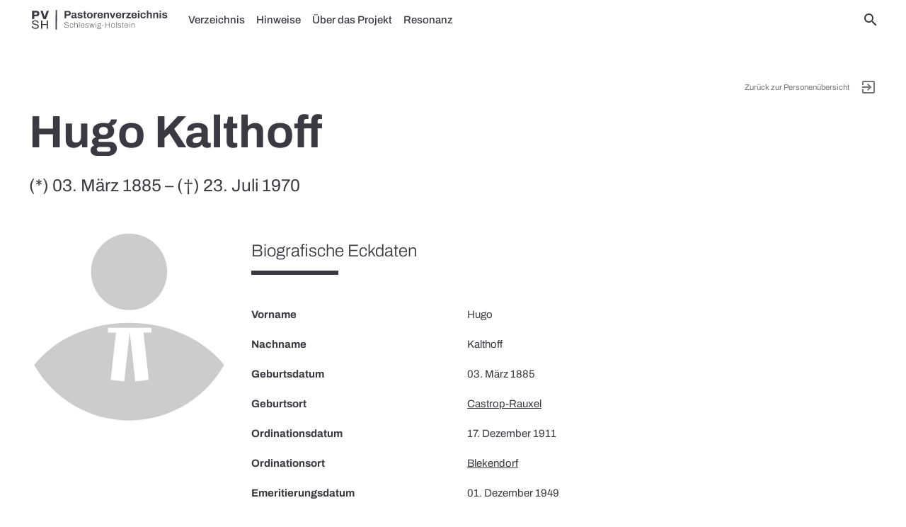

--- FILE ---
content_type: text/html; charset=UTF-8
request_url: https://pastorenverzeichnis.de/person/hugo-kalthoff/
body_size: 12520
content:
<!DOCTYPE html>
<html lang="de">
<head>
  <meta charset="UTF-8">
  <meta name="viewport" content="width=device-width, initial-scale=1.0">
  <meta name='robots' content='index, follow, max-image-preview:large, max-snippet:-1, max-video-preview:-1' />
	<style>img:is([sizes="auto" i], [sizes^="auto," i]) { contain-intrinsic-size: 3000px 1500px }</style>
	
	<!-- This site is optimized with the Yoast SEO plugin v25.5 - https://yoast.com/wordpress/plugins/seo/ -->
	<title>Kalthoff, Hugo - Pastorenverzeichnis Schleswig-Holstein</title>
	<meta name="description" content="Hugo Kalthoff war Pastor der Evangelisch-Lutherischen Landeskirche Schleswig-Holsteins während der NS-Zeit." />
	<link rel="canonical" href="https://pastorenverzeichnis.de/person/hugo-kalthoff/" />
	<meta property="og:locale" content="de_DE" />
	<meta property="og:type" content="article" />
	<meta property="og:title" content="Kalthoff, Hugo - Pastorenverzeichnis Schleswig-Holstein" />
	<meta property="og:description" content="Hugo Kalthoff war Pastor der Evangelisch-Lutherischen Landeskirche Schleswig-Holsteins während der NS-Zeit." />
	<meta property="og:url" content="https://pastorenverzeichnis.de/person/hugo-kalthoff/" />
	<meta property="og:site_name" content="Pastorenverzeichnis Schleswig-Holstein" />
	<meta property="article:modified_time" content="2022-01-27T11:45:44+00:00" />
	<meta property="og:image" content="https://pastorenverzeichnis.de/wp-content/uploads/2022/02/pastorenverzeichnis_brand.png" />
	<meta property="og:image:width" content="1665" />
	<meta property="og:image:height" content="680" />
	<meta property="og:image:type" content="image/png" />
	<meta name="twitter:card" content="summary_large_image" />
	<script type="application/ld+json" class="yoast-schema-graph">{"@context":"https://schema.org","@graph":[{"@type":"WebPage","@id":"https://pastorenverzeichnis.de/person/hugo-kalthoff/","url":"https://pastorenverzeichnis.de/person/hugo-kalthoff/","name":"Kalthoff, Hugo - Pastorenverzeichnis Schleswig-Holstein","isPartOf":{"@id":"https://pastorenverzeichnis.de/#website"},"datePublished":"2022-01-08T20:38:42+00:00","dateModified":"2022-01-27T11:45:44+00:00","description":"Hugo Kalthoff war Pastor der Evangelisch-Lutherischen Landeskirche Schleswig-Holsteins während der NS-Zeit.","breadcrumb":{"@id":"https://pastorenverzeichnis.de/person/hugo-kalthoff/#breadcrumb"},"inLanguage":"de","potentialAction":[{"@type":"ReadAction","target":["https://pastorenverzeichnis.de/person/hugo-kalthoff/"]}]},{"@type":"BreadcrumbList","@id":"https://pastorenverzeichnis.de/person/hugo-kalthoff/#breadcrumb","itemListElement":[{"@type":"ListItem","position":1,"name":"Startseite","item":"https://pastorenverzeichnis.de/"},{"@type":"ListItem","position":2,"name":"Kalthoff, Hugo"}]},{"@type":"WebSite","@id":"https://pastorenverzeichnis.de/#website","url":"https://pastorenverzeichnis.de/","name":"Pastorenverzeichnis Schleswig-Holstein","description":"Pastoren der NS-Zeit","publisher":{"@id":"https://pastorenverzeichnis.de/#organization"},"potentialAction":[{"@type":"SearchAction","target":{"@type":"EntryPoint","urlTemplate":"https://pastorenverzeichnis.de/?s={search_term_string}"},"query-input":{"@type":"PropertyValueSpecification","valueRequired":true,"valueName":"search_term_string"}}],"inLanguage":"de"},{"@type":"Organization","@id":"https://pastorenverzeichnis.de/#organization","name":"Pastorenverzeichnis Schleswig-Holstein","url":"https://pastorenverzeichnis.de/","logo":{"@type":"ImageObject","inLanguage":"de","@id":"https://pastorenverzeichnis.de/#/schema/logo/image/","url":"https://pastorenverzeichnis.de/wp-content/uploads/2022/02/pastorenverzeichnis_brand.png","contentUrl":"https://pastorenverzeichnis.de/wp-content/uploads/2022/02/pastorenverzeichnis_brand.png","width":1665,"height":680,"caption":"Pastorenverzeichnis Schleswig-Holstein"},"image":{"@id":"https://pastorenverzeichnis.de/#/schema/logo/image/"}}]}</script>
	<!-- / Yoast SEO plugin. -->


<link rel="alternate" type="application/rss+xml" title="Pastorenverzeichnis Schleswig-Holstein &raquo; Feed" href="https://pastorenverzeichnis.de/feed/" />
<link rel="alternate" type="application/rss+xml" title="Pastorenverzeichnis Schleswig-Holstein &raquo; Kommentar-Feed" href="https://pastorenverzeichnis.de/comments/feed/" />
<link rel='stylesheet' id='pdb-css-css' href='https://pastorenverzeichnis.de/wp-content/themes/pastorendatenbank/style.css?ver=6.8.2' type='text/css' media='all' />
<link rel='stylesheet' id='wp-block-library-css' href='https://pastorenverzeichnis.de/wp-includes/css/dist/block-library/style.min.css?ver=6.8.2' type='text/css' media='all' />
<style id='classic-theme-styles-inline-css' type='text/css'>
/*! This file is auto-generated */
.wp-block-button__link{color:#fff;background-color:#32373c;border-radius:9999px;box-shadow:none;text-decoration:none;padding:calc(.667em + 2px) calc(1.333em + 2px);font-size:1.125em}.wp-block-file__button{background:#32373c;color:#fff;text-decoration:none}
</style>
<style id='global-styles-inline-css' type='text/css'>
:root{--wp--preset--aspect-ratio--square: 1;--wp--preset--aspect-ratio--4-3: 4/3;--wp--preset--aspect-ratio--3-4: 3/4;--wp--preset--aspect-ratio--3-2: 3/2;--wp--preset--aspect-ratio--2-3: 2/3;--wp--preset--aspect-ratio--16-9: 16/9;--wp--preset--aspect-ratio--9-16: 9/16;--wp--preset--color--black: #000000;--wp--preset--color--cyan-bluish-gray: #abb8c3;--wp--preset--color--white: #ffffff;--wp--preset--color--pale-pink: #f78da7;--wp--preset--color--vivid-red: #cf2e2e;--wp--preset--color--luminous-vivid-orange: #ff6900;--wp--preset--color--luminous-vivid-amber: #fcb900;--wp--preset--color--light-green-cyan: #7bdcb5;--wp--preset--color--vivid-green-cyan: #00d084;--wp--preset--color--pale-cyan-blue: #8ed1fc;--wp--preset--color--vivid-cyan-blue: #0693e3;--wp--preset--color--vivid-purple: #9b51e0;--wp--preset--gradient--vivid-cyan-blue-to-vivid-purple: linear-gradient(135deg,rgba(6,147,227,1) 0%,rgb(155,81,224) 100%);--wp--preset--gradient--light-green-cyan-to-vivid-green-cyan: linear-gradient(135deg,rgb(122,220,180) 0%,rgb(0,208,130) 100%);--wp--preset--gradient--luminous-vivid-amber-to-luminous-vivid-orange: linear-gradient(135deg,rgba(252,185,0,1) 0%,rgba(255,105,0,1) 100%);--wp--preset--gradient--luminous-vivid-orange-to-vivid-red: linear-gradient(135deg,rgba(255,105,0,1) 0%,rgb(207,46,46) 100%);--wp--preset--gradient--very-light-gray-to-cyan-bluish-gray: linear-gradient(135deg,rgb(238,238,238) 0%,rgb(169,184,195) 100%);--wp--preset--gradient--cool-to-warm-spectrum: linear-gradient(135deg,rgb(74,234,220) 0%,rgb(151,120,209) 20%,rgb(207,42,186) 40%,rgb(238,44,130) 60%,rgb(251,105,98) 80%,rgb(254,248,76) 100%);--wp--preset--gradient--blush-light-purple: linear-gradient(135deg,rgb(255,206,236) 0%,rgb(152,150,240) 100%);--wp--preset--gradient--blush-bordeaux: linear-gradient(135deg,rgb(254,205,165) 0%,rgb(254,45,45) 50%,rgb(107,0,62) 100%);--wp--preset--gradient--luminous-dusk: linear-gradient(135deg,rgb(255,203,112) 0%,rgb(199,81,192) 50%,rgb(65,88,208) 100%);--wp--preset--gradient--pale-ocean: linear-gradient(135deg,rgb(255,245,203) 0%,rgb(182,227,212) 50%,rgb(51,167,181) 100%);--wp--preset--gradient--electric-grass: linear-gradient(135deg,rgb(202,248,128) 0%,rgb(113,206,126) 100%);--wp--preset--gradient--midnight: linear-gradient(135deg,rgb(2,3,129) 0%,rgb(40,116,252) 100%);--wp--preset--font-size--small: 13px;--wp--preset--font-size--medium: 20px;--wp--preset--font-size--large: 36px;--wp--preset--font-size--x-large: 42px;--wp--preset--spacing--20: 0.44rem;--wp--preset--spacing--30: 0.67rem;--wp--preset--spacing--40: 1rem;--wp--preset--spacing--50: 1.5rem;--wp--preset--spacing--60: 2.25rem;--wp--preset--spacing--70: 3.38rem;--wp--preset--spacing--80: 5.06rem;--wp--preset--shadow--natural: 6px 6px 9px rgba(0, 0, 0, 0.2);--wp--preset--shadow--deep: 12px 12px 50px rgba(0, 0, 0, 0.4);--wp--preset--shadow--sharp: 6px 6px 0px rgba(0, 0, 0, 0.2);--wp--preset--shadow--outlined: 6px 6px 0px -3px rgba(255, 255, 255, 1), 6px 6px rgba(0, 0, 0, 1);--wp--preset--shadow--crisp: 6px 6px 0px rgba(0, 0, 0, 1);}:where(.is-layout-flex){gap: 0.5em;}:where(.is-layout-grid){gap: 0.5em;}body .is-layout-flex{display: flex;}.is-layout-flex{flex-wrap: wrap;align-items: center;}.is-layout-flex > :is(*, div){margin: 0;}body .is-layout-grid{display: grid;}.is-layout-grid > :is(*, div){margin: 0;}:where(.wp-block-columns.is-layout-flex){gap: 2em;}:where(.wp-block-columns.is-layout-grid){gap: 2em;}:where(.wp-block-post-template.is-layout-flex){gap: 1.25em;}:where(.wp-block-post-template.is-layout-grid){gap: 1.25em;}.has-black-color{color: var(--wp--preset--color--black) !important;}.has-cyan-bluish-gray-color{color: var(--wp--preset--color--cyan-bluish-gray) !important;}.has-white-color{color: var(--wp--preset--color--white) !important;}.has-pale-pink-color{color: var(--wp--preset--color--pale-pink) !important;}.has-vivid-red-color{color: var(--wp--preset--color--vivid-red) !important;}.has-luminous-vivid-orange-color{color: var(--wp--preset--color--luminous-vivid-orange) !important;}.has-luminous-vivid-amber-color{color: var(--wp--preset--color--luminous-vivid-amber) !important;}.has-light-green-cyan-color{color: var(--wp--preset--color--light-green-cyan) !important;}.has-vivid-green-cyan-color{color: var(--wp--preset--color--vivid-green-cyan) !important;}.has-pale-cyan-blue-color{color: var(--wp--preset--color--pale-cyan-blue) !important;}.has-vivid-cyan-blue-color{color: var(--wp--preset--color--vivid-cyan-blue) !important;}.has-vivid-purple-color{color: var(--wp--preset--color--vivid-purple) !important;}.has-black-background-color{background-color: var(--wp--preset--color--black) !important;}.has-cyan-bluish-gray-background-color{background-color: var(--wp--preset--color--cyan-bluish-gray) !important;}.has-white-background-color{background-color: var(--wp--preset--color--white) !important;}.has-pale-pink-background-color{background-color: var(--wp--preset--color--pale-pink) !important;}.has-vivid-red-background-color{background-color: var(--wp--preset--color--vivid-red) !important;}.has-luminous-vivid-orange-background-color{background-color: var(--wp--preset--color--luminous-vivid-orange) !important;}.has-luminous-vivid-amber-background-color{background-color: var(--wp--preset--color--luminous-vivid-amber) !important;}.has-light-green-cyan-background-color{background-color: var(--wp--preset--color--light-green-cyan) !important;}.has-vivid-green-cyan-background-color{background-color: var(--wp--preset--color--vivid-green-cyan) !important;}.has-pale-cyan-blue-background-color{background-color: var(--wp--preset--color--pale-cyan-blue) !important;}.has-vivid-cyan-blue-background-color{background-color: var(--wp--preset--color--vivid-cyan-blue) !important;}.has-vivid-purple-background-color{background-color: var(--wp--preset--color--vivid-purple) !important;}.has-black-border-color{border-color: var(--wp--preset--color--black) !important;}.has-cyan-bluish-gray-border-color{border-color: var(--wp--preset--color--cyan-bluish-gray) !important;}.has-white-border-color{border-color: var(--wp--preset--color--white) !important;}.has-pale-pink-border-color{border-color: var(--wp--preset--color--pale-pink) !important;}.has-vivid-red-border-color{border-color: var(--wp--preset--color--vivid-red) !important;}.has-luminous-vivid-orange-border-color{border-color: var(--wp--preset--color--luminous-vivid-orange) !important;}.has-luminous-vivid-amber-border-color{border-color: var(--wp--preset--color--luminous-vivid-amber) !important;}.has-light-green-cyan-border-color{border-color: var(--wp--preset--color--light-green-cyan) !important;}.has-vivid-green-cyan-border-color{border-color: var(--wp--preset--color--vivid-green-cyan) !important;}.has-pale-cyan-blue-border-color{border-color: var(--wp--preset--color--pale-cyan-blue) !important;}.has-vivid-cyan-blue-border-color{border-color: var(--wp--preset--color--vivid-cyan-blue) !important;}.has-vivid-purple-border-color{border-color: var(--wp--preset--color--vivid-purple) !important;}.has-vivid-cyan-blue-to-vivid-purple-gradient-background{background: var(--wp--preset--gradient--vivid-cyan-blue-to-vivid-purple) !important;}.has-light-green-cyan-to-vivid-green-cyan-gradient-background{background: var(--wp--preset--gradient--light-green-cyan-to-vivid-green-cyan) !important;}.has-luminous-vivid-amber-to-luminous-vivid-orange-gradient-background{background: var(--wp--preset--gradient--luminous-vivid-amber-to-luminous-vivid-orange) !important;}.has-luminous-vivid-orange-to-vivid-red-gradient-background{background: var(--wp--preset--gradient--luminous-vivid-orange-to-vivid-red) !important;}.has-very-light-gray-to-cyan-bluish-gray-gradient-background{background: var(--wp--preset--gradient--very-light-gray-to-cyan-bluish-gray) !important;}.has-cool-to-warm-spectrum-gradient-background{background: var(--wp--preset--gradient--cool-to-warm-spectrum) !important;}.has-blush-light-purple-gradient-background{background: var(--wp--preset--gradient--blush-light-purple) !important;}.has-blush-bordeaux-gradient-background{background: var(--wp--preset--gradient--blush-bordeaux) !important;}.has-luminous-dusk-gradient-background{background: var(--wp--preset--gradient--luminous-dusk) !important;}.has-pale-ocean-gradient-background{background: var(--wp--preset--gradient--pale-ocean) !important;}.has-electric-grass-gradient-background{background: var(--wp--preset--gradient--electric-grass) !important;}.has-midnight-gradient-background{background: var(--wp--preset--gradient--midnight) !important;}.has-small-font-size{font-size: var(--wp--preset--font-size--small) !important;}.has-medium-font-size{font-size: var(--wp--preset--font-size--medium) !important;}.has-large-font-size{font-size: var(--wp--preset--font-size--large) !important;}.has-x-large-font-size{font-size: var(--wp--preset--font-size--x-large) !important;}
:where(.wp-block-post-template.is-layout-flex){gap: 1.25em;}:where(.wp-block-post-template.is-layout-grid){gap: 1.25em;}
:where(.wp-block-columns.is-layout-flex){gap: 2em;}:where(.wp-block-columns.is-layout-grid){gap: 2em;}
:root :where(.wp-block-pullquote){font-size: 1.5em;line-height: 1.6;}
</style>
<link rel='stylesheet' id='cookie-law-info-css' href='https://pastorenverzeichnis.de/wp-content/plugins/cookie-law-info/legacy/public/css/cookie-law-info-public.css?ver=3.2.8' type='text/css' media='all' />
<link rel='stylesheet' id='cookie-law-info-gdpr-css' href='https://pastorenverzeichnis.de/wp-content/plugins/cookie-law-info/legacy/public/css/cookie-law-info-gdpr.css?ver=3.2.8' type='text/css' media='all' />
<link rel='stylesheet' id='theme-css' href='https://pastorenverzeichnis.de/wp-content/themes/levitate-light/assets/css/levitate-light.min.css?ver=pdb.1.0.645' type='text/css' media='all' />
<script type="text/javascript" src="https://pastorenverzeichnis.de/wp-content/themes/levitate-light/assets/js/jquery-3.6.0.min.js" id="jquery-js"></script>
<script type="text/javascript" id="cookie-law-info-js-extra">
/* <![CDATA[ */
var Cli_Data = {"nn_cookie_ids":[],"cookielist":[],"non_necessary_cookies":[],"ccpaEnabled":"","ccpaRegionBased":"","ccpaBarEnabled":"","strictlyEnabled":["necessary","obligatoire"],"ccpaType":"gdpr","js_blocking":"1","custom_integration":"","triggerDomRefresh":"","secure_cookies":""};
var cli_cookiebar_settings = {"animate_speed_hide":"500","animate_speed_show":"500","background":"#FFF","border":"#b1a6a6c2","border_on":"","button_1_button_colour":"#61a229","button_1_button_hover":"#4e8221","button_1_link_colour":"#fff","button_1_as_button":"1","button_1_new_win":"","button_2_button_colour":"#333","button_2_button_hover":"#292929","button_2_link_colour":"#444","button_2_as_button":"","button_2_hidebar":"","button_3_button_colour":"#dedfe0","button_3_button_hover":"#b2b2b3","button_3_link_colour":"#333333","button_3_as_button":"1","button_3_new_win":"","button_4_button_colour":"#dedfe0","button_4_button_hover":"#b2b2b3","button_4_link_colour":"#333333","button_4_as_button":"1","button_7_button_colour":"#61a229","button_7_button_hover":"#4e8221","button_7_link_colour":"#fff","button_7_as_button":"1","button_7_new_win":"","font_family":"inherit","header_fix":"","notify_animate_hide":"1","notify_animate_show":"","notify_div_id":"#cookie-law-info-bar","notify_position_horizontal":"right","notify_position_vertical":"bottom","scroll_close":"","scroll_close_reload":"","accept_close_reload":"","reject_close_reload":"","showagain_tab":"","showagain_background":"#fff","showagain_border":"#000","showagain_div_id":"#cookie-law-info-again","showagain_x_position":"100px","text":"#333333","show_once_yn":"","show_once":"10000","logging_on":"","as_popup":"","popup_overlay":"1","bar_heading_text":"","cookie_bar_as":"banner","popup_showagain_position":"bottom-right","widget_position":"left"};
var log_object = {"ajax_url":"https:\/\/pastorenverzeichnis.de\/wp-admin\/admin-ajax.php"};
/* ]]> */
</script>
<script type="text/javascript" src="https://pastorenverzeichnis.de/wp-content/plugins/cookie-law-info/legacy/public/js/cookie-law-info-public.js?ver=3.2.8" id="cookie-law-info-js"></script>
<link rel="https://api.w.org/" href="https://pastorenverzeichnis.de/wp-json/" /><link rel="alternate" title="JSON" type="application/json" href="https://pastorenverzeichnis.de/wp-json/wp/v2/person/846" /><link rel="EditURI" type="application/rsd+xml" title="RSD" href="https://pastorenverzeichnis.de/xmlrpc.php?rsd" />
<link rel='shortlink' href='https://pastorenverzeichnis.de/?p=846' />
<link rel="alternate" title="oEmbed (JSON)" type="application/json+oembed" href="https://pastorenverzeichnis.de/wp-json/oembed/1.0/embed?url=https%3A%2F%2Fpastorenverzeichnis.de%2Fperson%2Fhugo-kalthoff%2F" />
<link rel="alternate" title="oEmbed (XML)" type="text/xml+oembed" href="https://pastorenverzeichnis.de/wp-json/oembed/1.0/embed?url=https%3A%2F%2Fpastorenverzeichnis.de%2Fperson%2Fhugo-kalthoff%2F&#038;format=xml" />
<meta name="generator" content="Elementor 3.30.2; features: additional_custom_breakpoints; settings: css_print_method-external, google_font-enabled, font_display-block">
			<style>
				.e-con.e-parent:nth-of-type(n+4):not(.e-lazyloaded):not(.e-no-lazyload),
				.e-con.e-parent:nth-of-type(n+4):not(.e-lazyloaded):not(.e-no-lazyload) * {
					background-image: none !important;
				}
				@media screen and (max-height: 1024px) {
					.e-con.e-parent:nth-of-type(n+3):not(.e-lazyloaded):not(.e-no-lazyload),
					.e-con.e-parent:nth-of-type(n+3):not(.e-lazyloaded):not(.e-no-lazyload) * {
						background-image: none !important;
					}
				}
				@media screen and (max-height: 640px) {
					.e-con.e-parent:nth-of-type(n+2):not(.e-lazyloaded):not(.e-no-lazyload),
					.e-con.e-parent:nth-of-type(n+2):not(.e-lazyloaded):not(.e-no-lazyload) * {
						background-image: none !important;
					}
				}
			</style>
			<link rel="icon" href="https://pastorenverzeichnis.de/wp-content/uploads/2022/02/cropped-pvsh_favicon_round-32x32.png" sizes="32x32" />
<link rel="icon" href="https://pastorenverzeichnis.de/wp-content/uploads/2022/02/cropped-pvsh_favicon_round-192x192.png" sizes="192x192" />
<link rel="apple-touch-icon" href="https://pastorenverzeichnis.de/wp-content/uploads/2022/02/cropped-pvsh_favicon_round-180x180.png" />
<meta name="msapplication-TileImage" content="https://pastorenverzeichnis.de/wp-content/uploads/2022/02/cropped-pvsh_favicon_round-270x270.png" />
</head>

<body class="wp-singular person-template-default single single-person postid-846 wp-custom-logo wp-theme-levitate-light wp-child-theme-pastorendatenbank elementor-default elementor-kit-5">
  <header id="site-header">
    <div class="navbar-fixed">
  <nav id="navbar-primary">
    <div class="nav-wrapper container">
      <a href="https://pastorenverzeichnis.de" class="brand-logo"><img src="https://pastorenverzeichnis.de/wp-content/uploads/2022/02/pvsh_logo.svg" alt="Pastorenverzeichnis Schleswig-Holstein"></a>
      <a href="#" data-target="mobile-nav" class="sidenav-trigger"><i class="material-icons">menu</i></a>
      <ul class="right nav-right">
        <li><a href="#" id="searchform-open" title="Search"><i class="material-icons">search</i></a></li>
      </ul>
      <ul id="menu-primary" class="left hide-on-med-and-down"><li id="nav-menu-item-53" class="main-menu-item  menu-item-even menu-item-depth-0"><a href="https://pastorenverzeichnis.de/verzeichnis/">Verzeichnis</a></li>
<li id="nav-menu-item-2185" class="main-menu-item  menu-item-even menu-item-depth-0"><a href="https://pastorenverzeichnis.de/hinweise/">Hinweise</a></li>
<li id="nav-menu-item-54" class="main-menu-item  menu-item-even menu-item-depth-0"><a href="https://pastorenverzeichnis.de/ueber-das-projekt/">Über das Projekt</a></li>
<li id="nav-menu-item-3847" class="main-menu-item  menu-item-even menu-item-depth-0"><a href="https://pastorenverzeichnis.de/resonanz/">Resonanz</a></li>
</ul>    </div>
  </nav>
</div>

<ul id="mobile-nav" class="sidenav">
  <li>
    <div class="user-view grey lighten-4 brand-logo">
      <a href="https://pastorenverzeichnis.de" class="brand-logo"><img src="https://pastorenverzeichnis.de/wp-content/uploads/2022/02/pvsh_logo.svg" alt="Pastorenverzeichnis Schleswig-Holstein"></a>
    </div>
  </li>
    <li>
    <div class="divider"></div>
  </li>
  <li class="menu-item menu-item-type-post_type menu-item-object-page menu-item-53"><a href="https://pastorenverzeichnis.de/verzeichnis/">Verzeichnis</a></li>
<li class="menu-item menu-item-type-post_type menu-item-object-page menu-item-2185"><a href="https://pastorenverzeichnis.de/hinweise/">Hinweise</a></li>
<li class="menu-item menu-item-type-post_type menu-item-object-page menu-item-54"><a href="https://pastorenverzeichnis.de/ueber-das-projekt/">Über das Projekt</a></li>
<li class="menu-item menu-item-type-post_type menu-item-object-page menu-item-3847"><a href="https://pastorenverzeichnis.de/resonanz/">Resonanz</a></li>
</ul>

<form role="search" method="get" id="searchform-nav" action="https://pastorenverzeichnis.de/" class="hide"><div class="input-field">
      <label class="screen-reader-text" for="s">Search for:</label> 
      <i class="search-submit material-icons prefix">search</i>
      <input type="text" value="" name="s" class="search-input" placeholder="Suche..." />
      <a class="close" href="#"><i class="material-icons prefix">close</i></a>
    </div></form>  </header>
  <main id="main" class="fade-out">
<article id="register-entry post-846" class="text-center post-846 person type-person status-publish hentry" typeof="foaf:Person" xmlns:foaf="http://xmlns.com/foaf/0.1/" about="https://pastorenverzeichnis.de/person/hugo-kalthoff/">
  <div class="page-content">
		<div class="container">
		  <div class="row">
		    <div class="col s12">
		      <div class="right-align exit"><small><a href="https://pastorenverzeichnis.de/verzeichnis/">Zurück zur Personenübersicht <i class="material-icons right">exit_to_app</i></a></small></div>
          <h1 property="foaf:name">Hugo Kalthoff</h1>
                    <p class="flow-text">(*) 03. März 1885 – (†) 23. Juli 1970</p>
                  </div>
		    <div class="col s12"></div>
		  </div>
		  <div class="row">
		    <div class="col s12 m3">
	        <figure class="wp-caption">
	          	          <img src="https://pastorenverzeichnis.de/wp-content/themes/pastorendatenbank/assets/img/person_placeholder.svg">
	                    </figure>
        </div>
		    <div class="col s12 m9">
		      <div class="register-entry-data" id="daten">
		        <div class="row"><div class="col s12"><h4>Biografische Eckdaten</h4><div class="divider"></div></div></div>
		        <div class="row"><div class="col s12 m4 register-data-title">Vorname</div><div class="col s12 m8 register-data-field">Hugo</div></div><div class="row"><div class="col s12 m4 register-data-title">Nachname</div><div class="col s12 m8 register-data-field">Kalthoff</div></div><div class="row"><div class="col s12 m4 register-data-title">Geburtsdatum</div><div class="col s12 m8 register-data-field">03. März 1885</div></div><div class="row"><div class="col s12 m4 register-data-title">Geburtsort</div><div class="col s12 m8 register-data-field"><a href="https://pastorenverzeichnis.de/verzeichnis/?place_of_birth=Castrop-Rauxel">Castrop-Rauxel</a></div></div><div class="row"><div class="col s12 m4 register-data-title">Ordinationsdatum</div><div class="col s12 m8 register-data-field">17. Dezember 1911</div></div><div class="row"><div class="col s12 m4 register-data-title">Ordinationsort</div><div class="col s12 m8 register-data-field"><a href="https://pastorenverzeichnis.de/verzeichnis/?place_of_ordination=Blekendorf">Blekendorf</a></div></div><div class="row"><div class="col s12 m4 register-data-title">Emeritierungsdatum</div><div class="col s12 m8 register-data-field">01. Dezember 1949<br><small></small></div></div><div class="row"><div class="col s12 m4 register-data-title">Sterbedatum</div><div class="col s12 m8 register-data-field">23. Juli 1970</div></div><div class="row"><div class="col s12 m4 register-data-title">Sterbeort</div><div class="col s12 m8 register-data-field"><a href="https://pastorenverzeichnis.de/verzeichnis/?place_of_death=Blekendorf">Blekendorf</a></div></div><div class="row"><div class="col s12 m4 register-data-title">Kirchendienst</div><div class="col s12 m8 register-data-field"><ul><li>Pastor in <a href="https://pastorenverzeichnis.de/verzeichnis/?place_of_ministry=Blekendorf">Blekendorf</a><br><small>17. Dezember 1911 – 01. Dezember 1949</small></li></ul></div></div>		        <div class="row"><div class="col s12"><h4>Kirchenpolitik</h4><div class="divider"></div></div></div>
		        <div class="row"><div class="col s12 m4 register-data-title">Kirchenpolitische Mitgliedschaften</div><div class="col s12 m8 register-data-field"><ul><li><a href="https://pastorenverzeichnis.de/verzeichnis/?church_political_membership=Neutral%20/%20Nicht%20bekannt">Neutral / Nicht bekannt</a></li></ul></div></div>		        <div class="row"><div class="col s12"><h4>Politik</h4><div class="divider"></div></div></div>
		        <div class="row"><div class="col s12 m4 register-data-title">Rechtskonservative Mitgliedschaften</div><div class="col s12 m8 register-data-field"><ul><li><a href="https://pastorenverzeichnis.de/verzeichnis/?right-wing_conservative_membership=VFV%20–%20Vaterländischer%20Frauenverein">VFV – Vaterländischer Frauenverein</a></li></ul></div></div><div class="row"><div class="col s12 m4 register-data-title">Ämter in rechtskonservativen Vereinigungen</div><div class="col s12 m8 register-data-field"><ul><li><a href="https://pastorenverzeichnis.de/verzeichnis/?right-wing_conservative_office=VFV%20–%20Vaterländischer%20Frauenverein">VFV – Vaterländischer Frauenverein</a><br><small>Schriftführer</small></li></ul></div></div>		        <div class="row"><div class="col s12"><h4>Pfarramt</h4><div class="divider"></div></div></div>
		        <div class="row"><div class="col s12 m4 register-data-title">Berichte über den Pastor</div><div class="col s12 m8 register-data-field"><ul><li>Zusammenfassung von Chronikeinträgen<blockquote class="truncatable truncate">"Er berichtet […] davon, daß 'auf behördliche Anordnung' 1933 drei Fahnen (Kirchenfahne, Schwarzweißrot und Hakenkreuzfahne) für die Kirche angeschafft" wurden, "berichtet auch von überfüllter Kirche bei den vaterländischen Gottesdiensten 1933 und vom Ausbleiben geschlossener uniformierter Verbände bei den Gottesdiensten im folgenden Jahr und endet mit einer Gegenüberstellung des nur schwach besuchten Gottesdienstes am 1. Mai 1935 zu den von Hunderten besuchten Maifeiern der beiden Jahre zuvor"</blockquote><p><small>aus: Knoke, Walther: Kirche in den ersten Jahren der nationalsozialistischen Herrschaft im Spiegel von Gemeindechroniken aus dem ländlichen Raum Ostholsteins. In: Klauspeter Reumann (Hrsg.): Kirche und Nationalsozialismus. Beiträge zur Geschichte des Kirchenkampfes in den evangelischen Landeskirchen Schleswig-Holsteins. Neumünster 1988, S. 307-328, hier S. 308</small></p></li></ul></div></div>		        <div class="row"><div class="col s12"><h4>Weiterführende Quellen und Literatur</h4><div class="divider"></div></div></div>
		        <div class="row"><div class="col s12 m4 register-data-title">Quellen</div><div class="col s12 m8 register-data-field"><ul><li>Landeskirchliches Archiv der Nordkirche, 16.20.0 Personalakten (Nordelbien) Nr. 594-595</li><li>Landesarchiv Schleswig-Holstein, Abt. 460 Nr. 7430</li></ul></div></div>		        <div class="row"><div class="col s12"><h4>Metainformationen</h4><div class="divider"></div></div></div>
            <div class="row">
              <div class="col s12 m4 register-data-title">Permanent Link</div>
              <div class="col s12 m8 register-data-field"><a href="https://pastorenverzeichnis.de/person/hugo-kalthoff/" title="https://pastorenverzeichnis.de/person/hugo-kalthoff/" class="truncate clipboard">https://pastorenverzeichnis.de/person/hugo-kalthoff/</a></div>
            </div>
            
                        
            <div class="row">
              <div class="col s12 m4 register-data-title">Datensatz</div>
              <div class="col s12 m8 register-data-field">
                <a href="https://pastorenverzeichnis.de/wp-json/wp/v2/person/846?_fields=title,link,date,acf&acf_format=standard" target="_blank" title="JSON-Datensatz betrachten">JSON-Datensatz</a>
                <p><small>Veröffentlicht am 8. Januar 2022<br>Zuletzt bearbeitet am 27. Januar 2022<br><a class="modal-trigger" href="#citation">Beitrag zitieren</a></small></p>

                <div id="citation" class="modal">
                  <div class="modal-content">
                    <h4>Beitrag zitieren</h4>
                    <p>Sie können diesen Beitrag wie folgt referenzieren:</p>
                    <p><strong>Als Text:</strong></p>
                    <blockquote>Helge-Fabien Hertz (Hrsg.): Pastorenverzeichnis Schleswig-Holstein (2022). Hugo Kalthoff. URL: https://pastorenverzeichnis.de/person/hugo-kalthoff/ [abgerufen am 25.01.2026]</blockquote>
                    <p><strong>BibTex:</strong></p>
                    <pre>@online{pvsh:hugo-kalthoff,
  author = {Pastorenverzeichnis~Schleswig-Holstein},
  publisher = {Hertz, Helge-Fabien},
  title = {Hugo Kalthoff},
  year = {2022},
  url = {https://pastorenverzeichnis.de/person/hugo-kalthoff/},
  urldate = {2026-01-25}
}</pre>
                  </div>
                  <div class="modal-footer">
                    <a href="#" class="modal-close waves-effect btn-flat">Schließen</a>
                  </div>
                </div>

              </div>
            </div>
          </div>
		    </div>
		  </div>
		  <div class="row" style="margin-top: 20px;">
        <div class="col s12 right-align" style="font-size: 1.3rem;">
          <div>Diesen Beitrag empfehlen:&nbsp;</div><a class="share-icon" href="https://www.facebook.com/sharer/sharer.php?u=https%3A%2F%2Fpastorenverzeichnis.de%2Fperson%2Fhugo-kalthoff%2F" target="_blank"><span class="fab fa-fw fa-facebook" title="Bei Facebook teilen"></span></a><a class="share-icon" href="whatsapp://send?text=Kalthoff%2C+Hugo: https%3A%2F%2Fpastorenverzeichnis.de%2Fperson%2Fhugo-kalthoff%2F" data-action="share/whatsapp/share" target="_blank"><span class="fab fa-fw fa-whatsapp" title="Bei Whatsapp teilen"></span></a><a class="share-icon" href="mailto:?subject=Kalthoff%2C%20Hugo&#038;body=https%3A%2F%2Fpastorenverzeichnis.de%2Fperson%2Fhugo-kalthoff%2F" target="_blank"><span class="fa fa-fw fa-envelope" title="Per E-Mail versenden"></span></a>        </div>
      </div>
    </div>
  </div>
</article>
    </main>
    <footer class="page-footer fade-out">
      <div class="container">
        <div class="row">
          <div class="col l6 s12">
                          <div class="widget">
<h5 class="wp-block-heading" id="lizenz">Lizenz</h5>
</div><div class="widget">
<p><small>Das Pastorenverzeichnis wird unter der Open Database License zur Verfügung gestellt: <a rel="noreferrer noopener" href="http://opendatacommons.org/licenses/odbl/1.0/" target="_blank">http://opendatacommons.org/licenses/odbl/1.0/</a>. Alle Rechte an einzelnen Inhalten der Datenbank sind unter der Database Contents License lizenziert: <a rel="noreferrer noopener" href="http://opendatacommons.org/licenses/dbcl/1.0/" target="_blank">http://opendatacommons.org/licenses/dbcl/1.0/</a></small>. <small>Diese Lizenz gilt nicht für die verwendeten Bilder. Sofern nicht anders angegeben sind die verwendeten Bilder urheberrechtlich geschützt.</small></p>
</div>                      </div>
          <div class="col l4 s12">
                          <div class="widget"><p><div class="row"><div class="col s12 m6 l6 sponsor"><a href="https://www.nordkirche.de/" target="_blank" title="Evangelisch-Lutherische
Kirche in Norddeutschland (Nordkirche)"><img decoding="async" class="responsive-img" src="https://pastorenverzeichnis.de/wp-content/themes/pastorendatenbank/assets/img/nordkirche-logo.svg"></a></div><div class="col s12 m6 l6 sponsor"><a href="http://www.vshkg.de/" target="_blank" title="Verein für Schleswig-Holsteinische Kirchengeschichte"><img decoding="async" class="responsive-img" src="https://pastorenverzeichnis.de/wp-content/themes/pastorendatenbank/assets/img/VSHKG-logo.svg"></a></div><div class="clearfix"></div><div class="col s12 m6 l6 sponsor"><a href="https://www.sparkassenstiftung-sh.de/startseite" target="_blank" title="Sparkassenstiftung Schleswig-Holstein"><img decoding="async" class="responsive-img" src="https://pastorenverzeichnis.de/wp-content/themes/pastorendatenbank/assets/img/sssh-logo.svg"></a></div><div class="col s12 m6 l6 sponsor"><a href="https://regional-digital-sh.de/" target="_blank" title="#RegionalDigital"><img decoding="async" class="responsive-img" src="https://pastorenverzeichnis.de/wp-content/themes/pastorendatenbank/assets/img/rdsh-logo.svg"></a></div><div class="clearfix"></div><div class="col s12 m6 l6 sponsor"><a href="https://www.schleswig-holstein.de/DE/landesregierung/ministerien-behoerden/I/_startseite/Artikel2022_2/III/220914_cds_digitalisierungspreis.html" target="_blank" title="Sonderdigitalisierungspreis des Landes Schleswig-Holstein 2022"><img decoding="async" class="responsive-img" src="https://pastorenverzeichnis.de/wp-content/themes/pastorendatenbank/assets/img/digitalisierungspreis_sh.png"></a></div></div></p>
</div>                      </div>
          <div class="col l2 s12">
            <div class="widget">
              <h5>Links</h5>
              <ul id="menu-secondary" class=""><li id="menu-item-56" class="menu-item menu-item-type-post_type menu-item-object-page menu-item-56"><a href="https://pastorenverzeichnis.de/verzeichnis/">Verzeichnis</a></li>
<li id="menu-item-2186" class="menu-item menu-item-type-post_type menu-item-object-page menu-item-2186"><a href="https://pastorenverzeichnis.de/hinweise/">Hinweise</a></li>
<li id="menu-item-55" class="menu-item menu-item-type-post_type menu-item-object-page menu-item-55"><a href="https://pastorenverzeichnis.de/ueber-das-projekt/">Über das Projekt</a></li>
<li id="menu-item-1616" class="menu-item menu-item-type-post_type menu-item-object-page menu-item-1616"><a href="https://pastorenverzeichnis.de/resonanz/">Resonanz</a></li>
<li id="menu-item-61" class="menu-item menu-item-type-post_type menu-item-object-page menu-item-privacy-policy menu-item-61"><a rel="privacy-policy" href="https://pastorenverzeichnis.de/datenschutzerklaerung/">Datenschutz</a></li>
<li id="menu-item-24" class="menu-item menu-item-type-post_type menu-item-object-page menu-item-24"><a href="https://pastorenverzeichnis.de/impressum/">Impressum</a></li>
</ul>            </div>
            <small class="cli_settings_button">Cookie Einstellungen</small>
                      </div>
        </div>
      </div>
      <div class="container">
        <div class="footer-copyright">
          <span>© 2026 Pastorenverzeichnis Schleswig-Holstein</span>
                    <span><small>Pastoren der NS-Zeit</small></span>
                  </div>
      </div>
      <a id="scroll-to-top" href="#" title="Nach oben scrollen"><i class="material-icons" aria-hidden="true">arrow_upward</i></a>
    </footer>
    <script type="speculationrules">
{"prefetch":[{"source":"document","where":{"and":[{"href_matches":"\/*"},{"not":{"href_matches":["\/wp-*.php","\/wp-admin\/*","\/wp-content\/uploads\/*","\/wp-content\/*","\/wp-content\/plugins\/*","\/wp-content\/themes\/pastorendatenbank\/*","\/wp-content\/themes\/levitate-light\/*","\/*\\?(.+)"]}},{"not":{"selector_matches":"a[rel~=\"nofollow\"]"}},{"not":{"selector_matches":".no-prefetch, .no-prefetch a"}}]},"eagerness":"conservative"}]}
</script>
<!--googleoff: all--><div id="cookie-law-info-bar" data-nosnippet="true"><span><div class="cli-bar-container cli-style-v2"><div class="cli-bar-message">Wir verwenden Cookies auf unserer Website, um Ihnen die bestmögliche Erfahrung zu bieten, indem wir uns an Ihre Präferenzen und wiederholten Besuche erinnern. Wenn Sie auf "Alle akzeptieren" klicken, erklären Sie sich mit der Verwendung ALLER Cookies einverstanden. Sie können jedoch die "Cookie-Einstellungen" besuchen, um eine kontrollierte Zustimmung zu erteilen.</div><div class="cli-bar-btn_container"><a role='button' class="medium cli-plugin-button cli-plugin-main-button cli_settings_button" style="margin:0px 5px 0px 0px">Cookie Einstellungen</a><a id="wt-cli-accept-all-btn" role='button' data-cli_action="accept_all" class="wt-cli-element medium cli-plugin-button wt-cli-accept-all-btn cookie_action_close_header cli_action_button">Alle Akzeptieren</a></div></div></span></div><div id="cookie-law-info-again" data-nosnippet="true"><span id="cookie_hdr_showagain">Manage consent</span></div><div class="cli-modal" data-nosnippet="true" id="cliSettingsPopup" tabindex="-1" role="dialog" aria-labelledby="cliSettingsPopup" aria-hidden="true">
  <div class="cli-modal-dialog" role="document">
	<div class="cli-modal-content cli-bar-popup">
		  <button type="button" class="cli-modal-close" id="cliModalClose">
			<svg class="" viewBox="0 0 24 24"><path d="M19 6.41l-1.41-1.41-5.59 5.59-5.59-5.59-1.41 1.41 5.59 5.59-5.59 5.59 1.41 1.41 5.59-5.59 5.59 5.59 1.41-1.41-5.59-5.59z"></path><path d="M0 0h24v24h-24z" fill="none"></path></svg>
			<span class="wt-cli-sr-only">Schließen</span>
		  </button>
		  <div class="cli-modal-body">
			<div class="cli-container-fluid cli-tab-container">
	<div class="cli-row">
		<div class="cli-col-12 cli-align-items-stretch cli-px-0">
			<div class="cli-privacy-overview">
				<h4>Datenschutz</h4>				<div class="cli-privacy-content">
					<div class="cli-privacy-content-text">Diese Website verwendet Cookies, um Ihre Erfahrung zu verbessern, während Sie durch die Website navigieren. Von diesen werden die als notwendig eingestuften Cookies in Ihrem Browser gespeichert, da sie für das Funktionieren der grundlegenden Funktionen der Website unerlässlich sind. Wir verwenden auch Cookies von Dritten, die uns helfen zu analysieren und zu verstehen, wie Sie diese Website nutzen. Diese Cookies werden nur mit Ihrer Zustimmung in Ihrem Browser gespeichert. Sie haben auch die Möglichkeit, diese Cookies abzulehnen. Die Ablehnung einiger dieser Cookies kann jedoch Ihr Surferlebnis beeinträchtigen.</div>
				</div>
				<a class="cli-privacy-readmore" aria-label="Mehr anzeigen" role="button" data-readmore-text="Mehr anzeigen" data-readless-text="Weniger anzeigen"></a>			</div>
		</div>
		<div class="cli-col-12 cli-align-items-stretch cli-px-0 cli-tab-section-container">
												<div class="cli-tab-section">
						<div class="cli-tab-header">
							<a role="button" tabindex="0" class="cli-nav-link cli-settings-mobile" data-target="necessary" data-toggle="cli-toggle-tab">
								Notwendig							</a>
															<div class="wt-cli-necessary-checkbox">
									<input type="checkbox" class="cli-user-preference-checkbox"  id="wt-cli-checkbox-necessary" data-id="checkbox-necessary" checked="checked"  />
									<label class="form-check-label" for="wt-cli-checkbox-necessary">Notwendig</label>
								</div>
								<span class="cli-necessary-caption">immer aktiv</span>
													</div>
						<div class="cli-tab-content">
							<div class="cli-tab-pane cli-fade" data-id="necessary">
								<div class="wt-cli-cookie-description">
									Notwendige Cookies sind für das ordnungsgemäße Funktionieren der Website unbedingt erforderlich. Diese Cookies gewährleisten grundlegende Funktionen und Sicherheitsmerkmale der Website in anonymer Form.
<table class="cookielawinfo-row-cat-table cookielawinfo-winter"><thead><tr><th class="cookielawinfo-column-1">Cookie</th><th class="cookielawinfo-column-3">Dauer</th><th class="cookielawinfo-column-4">Beschreibung</th></tr></thead><tbody><tr class="cookielawinfo-row"><td class="cookielawinfo-column-1">cookielawinfo-checkbox-functional</td><td class="cookielawinfo-column-3">11 months</td><td class="cookielawinfo-column-4">Das Cookie wird durch die GDPR-Cookie-Zustimmung gesetzt, um die Zustimmung des Benutzers für die Cookies in der Kategorie "Funktional" aufzuzeichnen.</td></tr><tr class="cookielawinfo-row"><td class="cookielawinfo-column-1">cookielawinfo-checkbox-necessary</td><td class="cookielawinfo-column-3">11 months</td><td class="cookielawinfo-column-4">Dieses Cookie wird vom GDPR Cookie Consent Plugin gesetzt. Das Cookie wird verwendet, um die Zustimmung des Nutzers für die Cookies der Kategorie "Notwendig" zu speichern.</td></tr><tr class="cookielawinfo-row"><td class="cookielawinfo-column-1">viewed_cookie_policy</td><td class="cookielawinfo-column-3">11 months</td><td class="cookielawinfo-column-4">Das Cookie wird vom GDPR Cookie Consent Plugin gesetzt und wird verwendet, um zu speichern, ob der Nutzer der Verwendung von Cookies zugestimmt hat oder nicht. Es speichert keine persönlichen Daten.</td></tr></tbody></table>								</div>
							</div>
						</div>
					</div>
																	<div class="cli-tab-section">
						<div class="cli-tab-header">
							<a role="button" tabindex="0" class="cli-nav-link cli-settings-mobile" data-target="functional" data-toggle="cli-toggle-tab">
								Funktional							</a>
															<div class="cli-switch">
									<input type="checkbox" id="wt-cli-checkbox-functional" class="cli-user-preference-checkbox"  data-id="checkbox-functional" />
									<label for="wt-cli-checkbox-functional" class="cli-slider" data-cli-enable="Aktiviert" data-cli-disable="Deaktiviert"><span class="wt-cli-sr-only">Funktional</span></label>
								</div>
													</div>
						<div class="cli-tab-content">
							<div class="cli-tab-pane cli-fade" data-id="functional">
								<div class="wt-cli-cookie-description">
									Funktionale Cookies helfen dabei, bestimmte Funktionen auszuführen, wie das Teilen des Inhalts der Website auf Plattformen sozialer Medien, das Sammeln von Rückmeldungen und andere Funktionen von Dritten.
								</div>
							</div>
						</div>
					</div>
										</div>
	</div>
</div>
		  </div>
		  <div class="cli-modal-footer">
			<div class="wt-cli-element cli-container-fluid cli-tab-container">
				<div class="cli-row">
					<div class="cli-col-12 cli-align-items-stretch cli-px-0">
						<div class="cli-tab-footer wt-cli-privacy-overview-actions">
						
															<a id="wt-cli-privacy-save-btn" role="button" tabindex="0" data-cli-action="accept" class="wt-cli-privacy-btn cli_setting_save_button wt-cli-privacy-accept-btn cli-btn">SPEICHERN UND AKZEPTIEREN</a>
													</div>
						
					</div>
				</div>
			</div>
		</div>
	</div>
  </div>
</div>
<div class="cli-modal-backdrop cli-fade cli-settings-overlay"></div>
<div class="cli-modal-backdrop cli-fade cli-popupbar-overlay"></div>
<!--googleon: all-->			<script>
				const lazyloadRunObserver = () => {
					const lazyloadBackgrounds = document.querySelectorAll( `.e-con.e-parent:not(.e-lazyloaded)` );
					const lazyloadBackgroundObserver = new IntersectionObserver( ( entries ) => {
						entries.forEach( ( entry ) => {
							if ( entry.isIntersecting ) {
								let lazyloadBackground = entry.target;
								if( lazyloadBackground ) {
									lazyloadBackground.classList.add( 'e-lazyloaded' );
								}
								lazyloadBackgroundObserver.unobserve( entry.target );
							}
						});
					}, { rootMargin: '200px 0px 200px 0px' } );
					lazyloadBackgrounds.forEach( ( lazyloadBackground ) => {
						lazyloadBackgroundObserver.observe( lazyloadBackground );
					} );
				};
				const events = [
					'DOMContentLoaded',
					'elementor/lazyload/observe',
				];
				events.forEach( ( event ) => {
					document.addEventListener( event, lazyloadRunObserver );
				} );
			</script>
			<link rel='stylesheet' id='cookie-law-info-table-css' href='https://pastorenverzeichnis.de/wp-content/plugins/cookie-law-info/legacy/public/css/cookie-law-info-table.css?ver=3.2.8' type='text/css' media='all' />
<script type="text/javascript" src="https://pastorenverzeichnis.de/wp-content/themes/levitate-light/assets/js/levitate-light.min.js?ver=pdb.1.0.645" id="theme-js"></script>
  </body>
</html>


--- FILE ---
content_type: image/svg+xml
request_url: https://pastorenverzeichnis.de/wp-content/themes/pastorendatenbank/assets/img/person_placeholder.svg
body_size: 712
content:
<?xml version="1.0" encoding="utf-8"?>
<!-- Generator: Adobe Illustrator 15.0.0, SVG Export Plug-In . SVG Version: 6.00 Build 0)  -->
<!DOCTYPE svg PUBLIC "-//W3C//DTD SVG 1.1//EN" "http://www.w3.org/Graphics/SVG/1.1/DTD/svg11.dtd">
<svg version="1.1" id="Ebene_1" xmlns="http://www.w3.org/2000/svg" xmlns:xlink="http://www.w3.org/1999/xlink" x="0px" y="0px"
	 width="298.485px" height="287.308px" viewBox="0 0 298.485 287.308" enable-background="new 0 0 298.485 287.308"
	 xml:space="preserve">
<g>
	<path fill="#cccccc" d="M149.336,137.537c-59.524,0-111.833,24.967-141.708,62.547c28.023,49.137,80.937,82.295,141.557,82.295
		c60.657,0,113.648-33.236,141.672-82.523C260.945,162.389,208.71,137.537,149.336,137.537z M182.648,151.967h-11.936l7.934,70.023
		l-20.131,2.301l-8.158-72.324h-0.228l-8.158,72.324l-20.168-2.301l7.932-70.023h-11.973v-7.254h64.886V151.967z"/>
	<g transform="matrix(1,0,0,1,-12.9367,3.8683)">
		<circle fill="#cccccc" cx="162.18" cy="57.85" r="56.79"/>
	</g>
</g>
<path display="none" fill="#646269" d="M133.233,116.772c0.025-8.276,6.753-14.988,15.036-14.988
	c8.297,0,15.036,6.737,15.036,15.036c0,0.65-0.043,1.292-0.122,1.919c-9.997-1.085-14.213-11.623-14.213-11.623
	C145.367,114.783,137.447,116.447,133.233,116.772z"/>
<path display="none" fill="#646269" d="M290.483,64.022c0.024-8.276,6.753-14.988,15.036-14.988c8.297,0,15.036,6.737,15.036,15.036
	c0,0.65-0.043,1.292-0.122,1.919c-9.997-1.085-14.213-11.623-14.213-11.623C302.617,62.033,294.697,63.697,290.483,64.022z"/>
</svg>
